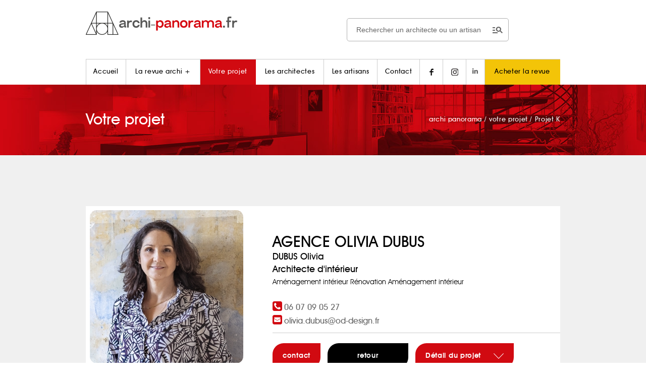

--- FILE ---
content_type: text/html; charset=UTF-8
request_url: https://archi-panorama.fr/fiche-projet.php?id_projet=86&id_type=24
body_size: 7708
content:
<!doctype html>
<!--<html xmlns:og="//ogp.me/ns#">-->
<html lang="fr">
	<head>
		<title>Présentation du projet Projet K réalisé par DUBUS Olivia</title>
		<meta name='description' content="Fiche de présentation détaillée du projet Projet K, réalisée par AGENCE OLIVIA DUBUS"/>
		<meta http-equiv="content-type" content="text/html; charset=UTF-8" /> 
		<meta charset="UTF-8">
		<meta http-equiv="content-language" content="fr">
    <meta name="viewport" content="width=device-width, initial-scale=1.0"/>
		<link rel="stylesheet" media="screen" href="design.css" type="text/css"/>
		<link rel="dns-prefetch" href="//www.statistique-site-web.fr/">
		<link rel="dns-prefetch" href="//ajax.googleapis.com/">
		<link rel="dns-prefetch" href="//www.google-analytics.com/">
		<link rel="dns-prefetch" href="//code.jquery.com/">
		<link rel="stylesheet" media="screen" href="css/sharing.css" type="text/css"/>
		<link rel="stylesheet" href="css/share-buttons.css">
		<link rel="stylesheet" media="screen" href="fonts/font-awesome/css/font-awesome.css" type="text/css"/>
		<link rel="icon" type="image/png" href="images/icons/icone.png"/>
		<link rel="canonical" href="https://archi-panorama.fr/fiche-projet.php?id_projet=86&id_type=24">
		<!--[if lt IE 9]>
            <script src="//html5shiv.googlecode.com/svn/trunk/html5.js"></script>
        <![endif]-->
        <link rel="image_src" href="//archi-panorama.fr/admin/images_contenu/417_photo.jpg" />
		<!--<meta property="og:title" content="Projet K réalisé par DUBUS Olivia" />
		<meta property="og:type" content="website" />
		<meta property="og:url" content="https//archi-panorama.fr/fiche-projet.php?id_projet=86&id_type=24" />
		<meta property="og:image" content="//archi-panorama.fr/admin/images_contenu/417_photo.jpg" />-->
		<style>
			@media (max-width: 480px) {
    .slick-slide { height:220px!important }
		}
		</style>
		<link href="https://architectes-interieur-toulouse.com/assets/font-awesome/css/font-awesome.min.css" rel="stylesheet" />
<!-- Google tag (gtag.js) -->
<script async src="https://www.googletagmanager.com/gtag/js?id=G-D97Q7SL6YK"></script>
<script>
  window.dataLayer = window.dataLayer || [];
  function gtag(){dataLayer.push(arguments);}
  gtag('js', new Date());

  gtag('config', 'G-D97Q7SL6YK');
</script>

<!--
<script src="/tarteaucitron/tarteaucitron.js"></script>

 <script type="text/javascript">
        tarteaucitron.user.gtagUa = 'G-D97Q7SL6YK';
        // tarteaucitron.user.gtagCrossdomain = ['example.com', 'example2.com'];
        tarteaucitron.user.gtagMore = function () { /* add here your optionnal gtag() */ };
        (tarteaucitron.job = tarteaucitron.job || []).push('gtag');
</script>


<script type="text/javascript">
        tarteaucitron.user.recaptchaapi = '6LdWF8QZAAAAAI97yiJRqyaN-rZdE18K7dFlo_EP';
        (tarteaucitron.job = tarteaucitron.job || []).push('recaptcha');
</script>


 <script type="text/javascript">
        tarteaucitron.init({
        "privacyUrl": "", /* Privacy policy url */

        "hashtag": "#tarteaucitron", /* Open the panel with this hashtag */
        "cookieName": "tarteaucitron", /* Cookie name */
    
        "orientation": "bottom", /* Banner position (top - bottom) */
       
          "groupServices": false, /* Group services by category */
                           
        "showAlertSmall": false, /* Show the small banner on bottom right */
        "cookieslist": false, /* Show the cookie list */
                           
          "closePopup": false, /* Show a close X on the banner */

          "showIcon": false, /* Show cookie icon to manage cookies */
          //"iconSrc": "", /* Optionnal: URL or base64 encoded image */
          "iconPosition": "BottomRight", /* BottomRight, BottomLeft, TopRight and TopLeft */

        "adblocker": false, /* Show a Warning if an adblocker is detected */
                           
          "DenyAllCta" : true, /* Show the deny all button */
          "AcceptAllCta" : true, /* Show the accept all button when highPrivacy on */
          "highPrivacy": true, /* HIGHLY RECOMMANDED Disable auto consent */
                           
        "handleBrowserDNTRequest": false, /* If Do Not Track == 1, disallow all */

        "removeCredit": false, /* Remove credit link */
        "moreInfoLink": true, /* Show more info link */

          "useExternalCss": false, /* If false, the tarteaucitron.css file will be loaded */
          "useExternalJs": false, /* If false, the tarteaucitron.js file will be loaded */

        //"cookieDomain": ".my-multisite-domaine.fr", /* Shared cookie for multisite */
                          
          "readmoreLink": "", /* Change the default readmore link */

          "mandatory": true, /* Show a message about mandatory cookies */
        });
        </script>
        <style>
        div#tarteaucitronAlertBig:before {
          display: none!important;
        }
      </style>
      -->	</head>

	<body>
		<header class="projet" id="nav-menu">
			<nav class="width940">
				<link rel="stylesheet" href="https://fonts.googleapis.com/css2?family=Material+Symbols+Outlined:opsz,wght,FILL,GRAD@20..48,100..700,0..1,-50..200" />
<div class="search-box-wrap hidden-hidden-smart">
    <div class="search-box-inner align-self-center">
        <div class="search-box d-flex">
            <form class="input-group" method="POST" action="resultats.php"><span class="input-group-btn">
                <div class="btn-group categories-btn">
                <!-- <select class="form-control" id="form-field-select-1" name="dans">
                        <option style="height:30px" value="1" selected>Un architecte</option>
                        <option value="2" >Un artisan</option>
                      </select>-->
                </div>
                  <button type="submit"><span class="material-symbols-outlined">manage_search</span></button></span>
                <input class="form-control" type="search" id="motclef" name="motclef" placeholder="Rechercher un architecte ou un artisan">
            </form>
        </div>
    </div>
</div>
<p id="logo" class="center">
    <a href="//www.archi-panorama.fr" title="Archi Panorama - Architecte Toulouse">
       <!-- <svg width="300" height="34" class="desktop">
            <image xlink:href="images/logo-archi-panorama-toulouse.svg" src="images/logo-archi-panorama-toulouse.png" width="300" height="34"/>
        </svg>
        <svg width="170" height="19" class="mobile">
            <image xlink:href="images/logo-archi-panorama-toulouse.svg" src="images/logo-archi-panorama-toulouse.png" width="170" height="19"/>
        </svg>-->
        <img src="../images/logo-archi-panorama-toulouse-2019.png" alt="Archi Panorama - Architecte Toulouse+"  width="300" height="55" class="hidden-smart" style="margin-top:18px" />
        <img src="../images/logo-archi-panorama-toulouse-2019.png" alt="Archi Panorama - Architecte Toulouse+"  width="230"  class="visible-smart" style="padding-top:18px" />
    </a>
    <button id="bt-menu" class="mobile">

    </button>
</p>
    <ul id="menu" class="hidden-smart">
           <li ><!--//www.archi-panorama.fr--> <a href="//www.archi-panorama.fr" title="Archi Panorama - Architectes à Toulouse" rel="nofollow">Accueil</a></li><!--
         --><li ><a href="a-propos" title="Découvrez la revue Archi +">La revue archi +</a></li><!--
         --><li class='active'><a href="projet-architecture-toulouse" title="Projets de nos architectes à Toulouse">Votre projet</a></li><!--
         --><li ><a href="architecte-toulouse" title="Nos architectes, à Toulouse & Midi Pyrénées">Les architectes</a></li><!--
         --><li ><a href="artisans-batiment-toulouse-midi-pyrenees.php" title="Nos artisans du bâtiment sur la région de Toulouse">Les artisans</a></li><!--

         --><li ><a href="contacter-archi-panorama-toulouse-midi-pyrennes.php" title="Contacter Archi Panorama, à Toulouse, Midi-Pyrénées" rel="nofollow">Contact</a></li><!--
         --><li><a href="//www.facebook.com/ArchiPlusToulouse/" target="_blank" title="Suivez Archi + sur Facebook !" rel="nofollow"><img src="../images/icons/facebook.png" alt="Suivez Archi + sur Facebook"/></a></li><!--
         --><li><a href="//www.instagram.com/archiplustoulouse/" target="_blank" title="Suivez Archi + sur Instagram !" rel="nofollow"><img src="../images/icons/instagram.png" alt="Suivez Archi + sur Instagram"/></a><!--
         --><li><a href="https://www.linkedin.com/in/yves-daph%C3%A9-archi-plus/" target="_blank" title="Suivez Archi + sur Linkedin !" rel="nofollow"><i class="fa fa-linkedin"></i></a><!--
        --><li class="panier"><a id="demo01" href="points-vente-archi-plus.php" title="Acheter la revue Archi +" rel="nofollow">Acheter la revue</a></li>
        <!--<li class="panier"><a id="demo01" href="#animatedModal" title="Acheter la revue Archi +" rel="nofollow">Acheter la revue</a></li>-->
    </ul>

    <ul id="menu" class="visible-smart center"><br>

        <div class="search-box-wrap visible-visible-smart" style="padding-bottom:8px">
          <div class="search-box-inner align-self-center">
            <div class="search-box d-flex">
              <form class="input-group" method="POST" action="resultats.php"><span class="input-group-btn">
                  <div class="btn-group categories-btn">
                    <!--<select class="form-control" id="form-field-select-1" name="dans">
                            <option style="height:30px" value="1" selected>Un architecte</option>
                            <option value="2" >Un artisan</option>
                        </select>-->
                  </div>
                  <button type="submit"><span class="material-symbols-outlined">manage_search</span></button></span>
                <input class="form-control" type="search" id="motclef" name="motclef" placeholder="Rechercher un architecte ou un artisan">
              </form>
            </div>
          </div>
        </div>
  
       <a href="projet-architecture-toulouse" title="Projets de nos architectes à Toulouse" class="bouton bgrouge bt-menu">Votre projet</a><br>
       <a href="architecte-toulouse" title="Nos architectes, à Toulouse & Midi Pyrénées" class="bouton bgnoir bt-menu">Les architectes</a><br>
       <a href="artisans-batiment-toulouse-midi-pyrenees.php" title="Nos artisans du bâtiment sur la région de Toulouse" class="bouton bgblanc noir bt-menu bt-border">Les artisans</a><br>
       <a href="a-propos" title="Découvrez la revue Archi +" class="menu-txt avant-m">La revue archi +</a> |
       <a href="//www.facebook.com/ArchiPlusToulouse/" target="_blank" title="Suivez Archi + sur Facebook !" rel="nofollow" class="menu-txt"><img src="../images/icons/facebook.png" alt="Suivez Archi + sur Facebook"/></a>
       <a href="//www.instagram.com/archiplustoulouse/" target="_blank" title="Suivez Archi + sur Instagram !" rel="nofollow" class="menu-txt"><img src="../images/icons/instagram.png" alt="Suivez Archi + sur Instagram"/></a><br>
       <!--<a href="https://bit.ly/boutique-archiplus" target="_blank" title="Achetez la revue Archi + " rel="nofollow" class="bouton bt-menu panier">Achetez la revue</a>-->
       <a href="points-vente-archi-plus.php" title="Achetez la revue Archi + " rel="nofollow" class="bouton bt-menu panier">Achetez la revue</a>
    </ul>
			</nav>

			<div class="visuel-header">
				<div class="width940">
					<p class="font30 avant-m blanc">
						Votre projet
						<span id="breadcrumb" itemscope itemtype="https://schema.org/BreadcrumbList">
  						<span itemprop="itemListElement" itemscope itemtype="https://schema.org/ListItem">
							  <a href="//archi-panorama.fr" itemprop="item">
								<span itemprop="name">archi panorama</span>
								<meta itemprop="position" content="1" />
							  </a> /  
							</span>  

							<span itemprop="itemListElement" itemscope itemtype="https://schema.org/ListItem">
							  <a href="//archi-panorama.fr/projet-architecture-toulouse" itemprop="item">
								<span itemprop="name">votre projet</span>
								<meta itemprop="position" content="2" />
							  </a> /  

							</span>  
							<span itemprop="itemListElement" itemscope itemtype="https://schema.org/ListItem">
							  <a href="//archi-panorama.fr/fiche-projet.php?id_projet=86&id_type=24" itemprop="item">
								<span itemprop="name">Projet K</span>
								<meta itemprop="position" content="3" />
							  </a>

							</span>  
						</span>
					</p>
				</div>
			</div>
		</header>

		
<!-- VERSION PC -->

		<section id="main-content" class="hidden-smart-home">

			
<!-- archi infos -->


			<section class="width940 fiche-projet">
				
				<a href="dubus-olivia-agence-olivia-dubus,282"><img src="//archi-panorama.fr/admin/images_contenu/mini_282_societewArJs.jpg" alt="DUBUS Olivia AGENCE OLIVIA DUBUS" width="320px" class="coin" /></a><!--

			 --><div>

					<p class="noir">
				
							<a href="dubus-olivia-agence-olivia-dubus,282"><span class="font30 avant-m" style="color:#000!important">AGENCE OLIVIA DUBUS</a></span><br/><span class="font18 avant-m">DUBUS Olivia<br> Architecte d'intérieur     </span>					
					<br>Aménagement intérieur Rénovation Aménagement intérieur   					<br><br>
				
												<span class="font22 avant-m"><i class="fa fa-phone-square rouge"></i></span>
							<a onclick="window.open('tel:06 07 09 05 27');" target="_blank" class="font16 avant-m">06 07 09 05 27</a>
							 							<br/>
					
											<span class="font22 avant-m"><i class="fa fa-envelope-square rouge"></i></span> <span class="font16 avant-m"><a href="mailto:olivia.dubus@od-design.fr" target="_blank">olivia.dubus@od-design.fr</a></span><br/>
								</p>

			<p class="noir" style="margin-top: 10px!important;">
						<a href="dubus-olivia-agence-olivia-dubus,282" title="Contacter l'architecte" class="bouton big">contact</a>
						<a href="Javascript:history.go(-1)" title="Retour" class="bouton bgnoir">retour</a>
						<a href="#detail-projet" title="Détail du projet" class="bouton big bgrouge scroll" rel="nofollow">Détail du projet <img src="images/icons/cursor-bottom.png" alt="Architecte Toulouse"/></a>
			</p>
			
				</div>
			</section>

<!-- slider  -->

			<section class="slider-projet">
				<div id="slider-projet">
										<div id="detail-projet">
						<span style="font-size:80%; float:left;">Laurent Barranco</span><span style="font-size:80%; float:right; ">PROJET K </span>
						<img src="//archi-panorama.fr/admin/images_contenu/417_photo.jpg" alt="PROJET K"/>
					</div>
					 					<div id="detail-projet">
						<span style="font-size:80%; float:left;">Laurent Barranco</span><span style="font-size:80%; float:right; ">PROJET K </span>
						<img src="//archi-panorama.fr/admin/images_contenu/418_photo.jpg" alt="PROJET K"/>
					</div>
					 					<div id="detail-projet">
						<span style="font-size:80%; float:left;">Laurent Barranco</span><span style="font-size:80%; float:right; ">PROJET K </span>
						<img src="//archi-panorama.fr/admin/images_contenu/419_photo.jpg" alt="PROJET K"/>
					</div>
					 					<div id="detail-projet">
						<span style="font-size:80%; float:left;">Laurent Barranco</span><span style="font-size:80%; float:right; ">PROJET K </span>
						<img src="//archi-panorama.fr/admin/images_contenu/420_photo.jpg" alt="PROJET K"/>
					</div>
					 				</div>
			</section>


<!-- artisans -->

			<aside class="participation-pro width960 center">

 			<p class="noir"><span class="font30 avant-m">Professionnels ayant participé à ce projet :</span><br/></p>
				<a href="fiche-artisan.php?id_artisan=211&id_type=72">
					<span class="font14 gris">ADECOTHERM <br> Chauffage - Climatisation<br></span><br/>
					<img src="//archi-panorama.fr/admin/images_contenu/211_societe.jpg" alt="ADECOTHERM"/>
					<span class="bouton">voir la fiche</span>
				</a><!--
			 -->

			
				<a href="fiche-artisan.php?id_artisan=118&id_type=68">
					<span class="font14 gris">HERVÉ ROUQUET <br> Menuisier<br></span><br/>
					<img src="//archi-panorama.fr/admin/images_contenu/118_societe.jpg" alt="HERVÉ ROUQUET"/>
					<span class="bouton">voir la fiche</span>
				</a><!--
			 -->

			  

			</aside>
			
<!-- texte projet -->			
			<section class="width940">
				<h2>DUBUS Olivia <br> Projet K</h2>
				<p>Un projet de rénovation totale d’une maison
des années 30, Côte Pavé à Toulouse. Le
programme : réunir les 2 appartements en
une maison pour une famille de 6 personnes avec
2 bureaux, un impératif sur la taille du salon de 45 m2,
une cuisine, une salle à manger, une chambre par
enfant, une salle TV, une chambre d’amis.
La maison a été complètement redistribuée sur
3 niveaux et une extension pour la cuisine à été
créée. L’enjeu se situe au rdc. L’entrée devenant le
noyau de la maison tant au niveau de la distribution
des pièces que sur le projet architectural. En
entrant, le souhait était de pouvoir deviner, à travers
le salon, le jardin. Tout devait s’articuler autour de
cette idée. Mais la très belle hauteur sous plafond
qu’offre cette maison contraint à un imposant escalier.
L’idée a été de créer une surélévation de plancher
de 2 marches uniquement côté rue afin de réduire
son emprise au sol. Celui-ci a été entièrement
dessiné en métal, intégré à une verrière pour plus
de légèreté et permettre la perspective jusqu’au
jardin. Ce jeu de marches rajoutées à l’intérieur en
cascade et à l’extérieur, le jeu de transparence de
la verrière et de l’escalier, la grande ouverture vers
la cuisine délimitent sans cloisonner l’ensemble du
rdc et apporte un maximum de lumière naturelle.
Un parquet en chêne massif, des teintes chaudes
rendent l’ensemble harmonieux.</p>
				<p><br><span style="font-size:80%;">Photos : </span>
											<span style="font-size:80%;"> Laurent Barranco</span>
					 				</p>
			</section>


		</section>





		
<!-- **************** VERSION SMART ********************************  -->

		<section id="main-content" class="visible-smart">


			  <!-- slider  -->
			<section class="slider-projet">
				<div id="slider-projet-smart">
										<div id="detail-projet2">
						<span style="font-size:80%; float:left;padding-left:10px">PROJET K </span>
						<center><img src="//archi-panorama.fr/admin/images_contenu/417_photo.jpg" alt="PROJET K" style="height: 150px!important"/></center>
						<span style="font-size:80%; float:left;padding-left:10px">Laurent Barranco</span>
					</div>
					 					<div id="detail-projet2">
						<span style="font-size:80%; float:left;padding-left:10px">PROJET K </span>
						<center><img src="//archi-panorama.fr/admin/images_contenu/418_photo.jpg" alt="PROJET K" style="height: 150px!important"/></center>
						<span style="font-size:80%; float:left;padding-left:10px">Laurent Barranco</span>
					</div>
					 					<div id="detail-projet2">
						<span style="font-size:80%; float:left;padding-left:10px">PROJET K </span>
						<center><img src="//archi-panorama.fr/admin/images_contenu/419_photo.jpg" alt="PROJET K" style="height: 150px!important"/></center>
						<span style="font-size:80%; float:left;padding-left:10px">Laurent Barranco</span>
					</div>
					 					<div id="detail-projet2">
						<span style="font-size:80%; float:left;padding-left:10px">PROJET K </span>
						<center><img src="//archi-panorama.fr/admin/images_contenu/420_photo.jpg" alt="PROJET K" style="height: 150px!important"/></center>
						<span style="font-size:80%; float:left;padding-left:10px">Laurent Barranco</span>
					</div>
					 				</div>
			</section>

<!-- texte projet -->			
			<section class="width940">
				<h2>DUBUS Olivia <br> Projet K</h2>
				<div id="txt-home">Un projet de rénovation totale d’une maison
des années 30, Côte Pavé à Toulouse. Le
programme : réunir les 2 appartements en
une maison pour une famille de 6 personnes avec
2 bureaux, un impératif sur la taille du salon de 45 m2,
une cuisine, une salle à manger, une chambre par
enfant, une salle TV, une chambre d’amis.
La maison a été complètement redistribuée sur
3 niveaux et une extension pour la cuisine à été
créée. L’enjeu se situe au rdc. L’entrée devenant le
noyau de la maison tant au niveau de la distribution
des pièces que sur le projet architectural. En
entrant, le souhait était de pouvoir deviner, à travers
le salon, le jardin. Tout devait s’articuler autour de
cette idée. Mais la très belle hauteur sous plafond
qu’offre cette maison contraint à un imposant escalier.
L’idée a été de créer une surélévation de plancher
de 2 marches uniquement côté rue afin de réduire
son emprise au sol. Celui-ci a été entièrement
dessiné en métal, intégré à une verrière pour plus
de légèreté et permettre la perspective jusqu’au
jardin. Ce jeu de marches rajoutées à l’intérieur en
cascade et à l’extérieur, le jeu de transparence de
la verrière et de l’escalier, la grande ouverture vers
la cuisine délimitent sans cloisonner l’ensemble du
rdc et apporte un maximum de lumière naturelle.
Un parquet en chêne massif, des teintes chaudes
rendent l’ensemble harmonieux.</div>
				<button class="bouton" onclick="ouvrir('txt-home',this);" style="margin: 0 0 8px 5px">lire plus<img src="images/icons/cursor-bottom.png" alt="En savoir plus DUBUS Olivia <br> Projet K"/></button>
			

			<br><a href="Javascript:history.go(-1)" title="Retour" class="bouton bt100 bggris">Retour</a>


			</section>


<!-- archi infos -->


			<section class="width940 fiche-projet">

				<a href="dubus-olivia-agence-olivia-dubus,282"><img src="//archi-panorama.fr/admin/images_contenu/mini_282_societewArJs.jpg" alt="DUBUS Olivia AGENCE OLIVIA DUBUS" width="320px" class="coin" /></a><!--

			 --><div>

					<p class="noir">
				
							<a href="dubus-olivia-agence-olivia-dubus,282"><span class="font30 avant-m" style="color:#000!important">AGENCE OLIVIA DUBUS</a></span><br/><span class="font18 avant-m">DUBUS Olivia<br>Architecte d'intérieur     </span>					
					<br>
					<br><br>
			
							<span class="font22 avant-m"><i class="fa fa-phone-square rouge"></i></span>
							
							<a onclick="window.open('tel:06 07 09 05 27');" target="_blank" class="font16 avant-m">06 07 09 05 27</a>
							 							<br/>
								</p>

			<p class="noir" style="margin-top: 10px!important;">
						<a href="dubus-olivia-agence-olivia-dubus,282" title="Contacter l'architecte" class="bouton bt100">Voir l'architecte</a><br><br>
						<a href="#detail-projet2" title="Détail du projet" class="bouton bt50-l bgblanc noir scroll" rel="nofollow">Détail du projet</a>
						<a href="Javascript:history.go(-1)" title="Retour" class="bouton bt50-r bggris">Retour</a>
						
			</p>
			
				</div>

			</section>



<!-- artisans -->


			<aside class="participation-pro width960 center">

 			<p class="noir"><span class="font30 avant-m">Professionnels ayant participé à ce projet :</span><br/></p>
				<a href="fiche-artisan.php?id_artisan=211&id_type=72">
					<div class="font18 noir avant-b" style="margin-top: 0px"><center>ADECOTHERM</center></div><br>
					<img src="//archi-panorama.fr/admin/images_contenu/211_societe.jpg" alt="ADECOTHERM" style="width: 180px!important"/><br>
					<span class="bouton bgrouge bouton-plus">voir la fiche</span>
				</a><div class="font14" style="margin-top: -8px">
							<center>
								<a href="listing-artisans-categorie.php?artisan=72" title="Retour" class="bouton big bgrouge">Chauffage - Climatisation</a>
							</center>
				</div><!--
			 -->

			
				<a href="fiche-artisan.php?id_artisan=118&id_type=68">
					<div class="font18 noir avant-b" style="margin-top: 0px"><center>HERVÉ ROUQUET</center></div><br>
					<img src="//archi-panorama.fr/admin/images_contenu/118_societe.jpg" alt="HERVÉ ROUQUET" style="width: 180px!important"/><br>
					<span class="bouton bgrouge bouton-plus">voir la fiche</span>
				</a><div class="font14" style="margin-top: -8px">
							<center>
								<a href="listing-artisans-categorie.php?artisan=68" title="Retour" class="bouton big bgrouge">Menuisier</a>
							</center>
				</div><!--
			 -->

			  
<br><a href="Javascript:history.go(-1)" title="Retour" class="bouton bt100 blanc bggris bt-border">Retour</a><br>
			</aside>

			


		</section>










		<footer>

			<a href="#logo" class="scroll bt-top hidden-smart" title="Haut de page"></a>

<div class="width940 hidden-smart">

    
    <nav>
        <a  href="//www.archi-panorama.fr" title="Archi Panorama - Architecte Toulouse" rel="nofollow">accueil</a><!--
     --><a  href="a-propos" title="Découvrez la revue Archi +">la revue</a><!--
     --><a class='rouge' href="projet-architecture-toulouse" title="Projets de nos architectes à Toulouse">votre projet</a><!--
     --><a  href="architecte-toulouse" title="Nos architectes, à Toulouse & Midi Pyrénées">les architectes</a><!--
     --><a  href="artisans-batiment-toulouse-midi-pyrenees.php" title="Nos artisans du bâtiment sur la région de Toulouse">les artisans</a><!--
     --><a  href="contacter-archi-panorama-toulouse-midi-pyrennes.php" title="Contacter Archi Panorama, à Toulouse, Midi-Pyrénées" rel="nofollow">contact</a>
     
        <a href="//www.facebook.com/ArchiPlusToulouse/" target="_blank" class="bouton carre bggris" title="Suivez Archi + sur Facebook !" rel="nofollow"><img src="../images/icons/facebook-white.png" alt="Suivez les Architectes Toulouse sur Facebook"/></a><!--
   -->
    <a href="//www.instagram.com/archiplustoulouse/" target="_blank" class="bouton carre bggris" title="Suivez Archi + sur Instagram !" rel="nofollow"><img src="../images/icons/instagram-white.png" alt="Suivez les Architectes Toulouse sur Instagram"/></a>
    <!--
   -->
    <a href="//www.linkedin.com/in/yves-daph%C3%A9-archi-plus/" target="_blank" class="bouton carre bggris" title="Suivez Archi + sur Linkedin !" rel="nofollow">
       <span><i  style="color:#fff!important" class="fa fa-linkedin"></i></span> 
    </a>
    </nav>
    <br/>
    <p class="left">
    <span style="color:white">COORDONNÉES RÉDACTION</span><br>
    
          <script TYPE="text/javascript">
            <!-- 
            // protected email 
            emailE=('info.archipanorama@' + 'gmail.com')
            document.write('<A href="mailto:' + emailE + '">' + emailE + '</a>')
             //-->
            </script>
            <NOSCRIPT>
                <em>Activez Javascript pour afficher le mail</em>
            </NOSCRIPT>
            <br/><br/> <button type="button" class="bouton bgnoir" id="tarteaucitronManager"><small>Gestion des cookies</small></button>
    </p><!--
 --><p>
        <a href="architecte-dplg-de-hmonp-toulouse">Architecte DPLG DE-HMONP</a><br/>
    <a href="architecte-d-interieur-toulouse">Architecte d'intérieur</a><br/>
    <a href="interieur-maison-moderne-architecte">Inspiration intérieurs maisons modernes</a><br/>
        
    </p><!--
 --><p class="right">
        
            <image src="../images/logo-blanc-2019.png" width="200" height="40" alt="Archi Panorama" style="margin-bottom:12px" /><br/>
       <a href="//architectes-interieur-toulouse.com/" rel="nofollow" target="_blank"><img src="../images/alpha.png" width="16" height="16" alt="Intérieur Toulouse" style="background-color: transparent;"/></a>      &copy; 2014 - 2025 <a href="//www.archi-panorama.fr" title="Archi Panorama - Architecte Toulouse">Archi +</a> - <a href="mentions-legales.php" title="Mentions légales" rel="nofollow">Mentions légales</a><br/>
      <span style="font-size:9px;float:right">
        <a href="//territoireduweb.fr" rel="nofollow" title="Agence Internet à Toulouse">TERRITOIRE DU WEB, AGENCE INTERNET À TOULOUSE</a>
      </span>
        
        <a href="//artisans-toulouse.fr/" rel="nofollow" target="_blank"><img src="../images/alpha.png" width="16" height="16" alt="Artisan Toulouse" style="background-color: transparent;"/></a>
    </p>
</div>



<!-- menu smart ******** -->
<div class="width940 visible-smart center">


  <br>
        <a href="//www.archi-panorama.fr" title="Archi Panorama - Architectes à Toulouse" rel="nofollow" class="menu-txt avant-m blanc">Accueil</a><br>
        <a href="projet-architecture-toulouse" title="Projets de nos architectes à Toulouse" class="bouton bgrouge avant-m  bouton-plus">Votre projet</a><br>
        <a href="architecte-toulouse" title="Nos architectes, à Toulouse & Midi Pyrénées" class="bouton bgblanc avant-m  noir bouton-plus">Les architectes</a><br>
       <a href="artisans-batiment-toulouse-midi-pyrenees.php" title="Nos artisans du bâtiment sur la région de Toulouse" class="bouton bgnoir bouton-plus avant-m  bt-border-w">Les artisans</a><br>
       <a href="a-propos" title="Découvrez la revue Archi +" class="menu-txt avant-m blanc">La revue archi +</a><br>
       <a href="contacter-archi-panorama-toulouse-midi-pyrennes.php" title="Contacter Archi Panorama, à Toulouse, Midi-Pyrénées" rel="nofollow" class="menu-txt avant-m blanc">Contact</a><br>
        <a href="//www.linkedin.com/in/yves-daph%C3%A9-archi-plus/" target="_blank" class="bouton carre bggris" title="Suivez Archi + sur Linkedin !" rel="nofollow"><span><i  style="color:#fff!important" class="fa fa-linkedin"></i></span></a>
       <a href="//www.facebook.com/ArchiPlusToulouse/" target="_blank" title="Suivez Archi + sur Facebook !" rel="nofollow" class="menu-txt"><img src="../images/icons/facebook-white.png" alt="Suivez Archi + sur Facebook"/></a>
       <a href="//www.instagram.com/archiplustoulouse/" target="_blank" title="Suivez Archi + sur Instagram !" rel="nofollow" class="menu-txt"><img src="../images/icons/instagram-white.png" alt="Suivez Archi + sur Instagram"/></a><br>

<p class="menu-txt center">

          <span style="color:white">COORDONNÉES RÉDACTION</span><br>
        
          <script TYPE="text/javascript">
            <!-- 
            // protected email 
            emailE=('info.archipanorama@' + 'gmail.com')
            document.write('<A href="mailto:' + emailE + '">' + emailE + '</a>')
             //-->
            </script>
            <NOSCRIPT>
                <em>Activez Javascript pour afficher le mail</em>
            </NOSCRIPT>
            <br/>   <br/> 
            <button type="button" class="bouton bgnoir" id="tarteaucitronManager"><small>Gestion des cookies</small></button><br class="mobile">



    <a href="architecte-dplg-de-hmonp-toulouse">Architecte DPLG DE-HMONP</a><br/>
    <a href="architecte-d-interieur-toulouse">Architecte d'intérieur</a><br/>
    <a href="interieur-maison-moderne-architecte">Inspiration intérieurs maisons modernes</a><br/>  <br/>  

</p>
        
<image src="../images/logo-blanc-2019.png" width="200" height="40" alt="Archi Panorama" style="margin-bottom:12px" /><br/><br/>
 &copy; 2014 - 2025 <a href="//www.archi-panorama.fr" title="Archi Panorama - Architecte Toulouse">Archi +</a> - <a href="mentions-legales.php" title="Mentions légales" rel="nofollow">Mentions légales</a><br/><br/>
      <span style="font-size:12px;"> <a href="//territoireduweb.fr" rel="nofollow" title="Agence Internet en Occitanie">Territoire du Web</a>
      </span>

</div>

<script type="text/javascript" src="//code.jquery.com/jquery-1.11.0.min.js"></script>
<script>
    $(document).ready(function () {
        $(function() {
            // your current click function
            $('.scroll').on('click', function(e) {
                e.preventDefault();
                $('html, body').animate({
                    scrollTop: $($(this).attr('href')).offset().top + 'px'
                }, 1000, 'swing');
            });
            // *only* if we have anchor on the url
            if (window.location.hash) {
                // smooth scroll to the anchor id
                $('html, body').animate({
                    scrollTop: $(window.location.hash).offset().top + 'px'
                }, 1000, 'swing');
            }
            var windowHeight = $(window).height();
            var linkScrollTop = $('a.bt-top');
            if ($(document).scrollTop() > windowHeight) {
               linkScrollTop.addClass('active');
            } else {
               linkScrollTop.removeClass('active');
            }
        });
    });
    $(window).scroll(function () {
        var windowHeight = $(window).height();
        var linkScrollTop = $('a.bt-top');
        if ($(document).scrollTop() > windowHeight) {
           linkScrollTop.addClass('active');
        } else {
           linkScrollTop.removeClass('active');
        }
    });
</script>
		</footer>

		

		<!-- SCRIPTS -->

		

		<script src="//ajax.googleapis.com/ajax/libs/jquery/1.11.1/jquery.min.js"></script>

		<script src="js/jquery.contact-buttons.js"></script>

		<script src="js/smoothscroll.js"></script>

		
			<!--<script type="text/javascript">	

		// Initialize Share-Buttons
		//	$.contactButtons({
			//  effect  : 'slide-on-scroll',
			//  buttons : {
			 //   'facebook':   { class: 'facebook', use: true, link: '//www.facebook.com/sharer/sharer.php?href=https//archi-panorama.fr/fiche-projet.php?id_projet=86&id_type=24', extras: 'target="_blank"' },
			  //  'twitter':   { class: 'twitter', use: true, link: '//twitter.com/share?url=https//archi-panorama.fr/fiche-projet.php?id_projet=86&id_type=24&text=Projet K réalisé par DUBUS Olivia&via=Archi+', extras: 'target="_blank"' },
			 //   'email':      { class: 'email',    use: true, link: '?subject=Site à consulter&body=Un site à consulter : https//archi-panorama.fr/fiche-projet.php?id_projet=86&id_type=24' }
			//  }
		//	});
		</script>-->



		

		<script type="text/javascript" src="js/prefixfree.js"></script>

		<!--[if lt IE 11]>

			<script src="js/placeholder.js"></script>

        <![endif]-->

		

	<script type="text/javascript">	
			function ouvrir(id,id2) 
			{
				var element = document.getElementById(id);
				if (element.className=="open")
				{
					element.className="close";
					id2.innerHTML='lire plus <img src="images/icons/cursor-bottom.png" alt="Cursor"/>';
				}
				else
				{
					element.className="open";
					id2.innerHTML='refermer <img src="images/icons/cursor-top.png" alt="Cursor"/>';
				}
			}
		</script>

		

		<!-- CARROUSEL -->

		<link rel="stylesheet" type="text/css" href="js/slick/slick.css"/>

		<script type="text/javascript" src="//code.jquery.com/jquery-1.11.0.min.js"></script>

		<script type="text/javascript" src="js/slick/slick.min.js"></script>

			<script type="text/javascript">
  		$(document).ready(function(){
			 $('#slider-projet').slick({
				  arrows:true,
				  dots:true,
				  autoplay:true,
				  focusOnSelect: true,
				  pauseOnFocus: true,
				  speed:150,
				  fade:true,
				  draggable:false,
				  pauseOnHover:false,
				  autoplaySpeed:2000,
          responsive:true
				});
			});
		</script>

		<script type="text/javascript">
  		$(document).ready(function(){
			 $('#slider-projet-smart').slick({
				  arrows:false,
				  dots:true,
				  autoplay:false,
				  focusOnSelect: true,
				  pauseOnFocus: true,
				  speed:150,
				  fade:false,
				  draggable:false,
				  pauseOnHover:true,
				  autoplaySpeed:20,
          responsive:true,
          swipeToSlide:true
				});
			});
		</script>


		<script type="text/javascript" src="js/functions.js"></script>
	</body>

</html>



--- FILE ---
content_type: text/css
request_url: https://archi-panorama.fr/css/share-buttons.css
body_size: 451
content:
/*!
 * Contact Buttons Plugin Demo 0.1.0
 * https://github.com/joege/contact-buttons-plugin
 *
 * Copyright 2015, José Gonçalves
 *
 * Licensed under the MIT license:
 * http://www.opensource.org/licenses/MIT
 */
 
 #contact-buttons-bar {
  position: fixed;
  top: 310px;
  z-index:2000;
  left: -50px;
  width: 50px;
}


#contact-buttons-bar.slide-on-scroll {
  position: absolute;
}

.contact-button-link  {
  display: block;
  width: 50px;
  height: 50px;
  padding: 0;
  margin-bottom: 1px;
  text-align: center;
  line-height: 50px;
  font-size: 22px;
  background: #d1d0d0;
  color: #3e3e3e!important;
  position: relative;
  left: 0;
  
  -webkit-box-sizing: border-box;
     -moz-box-sizing: border-box;
          box-sizing: border-box;
  
  -webkit-transition: all 250ms;
     -moz-transition: all 250ms;
          transition: all 250ms;
}
.contact-button-link:hover,
.contact-button-link:focus,
.contact-button-link:active {
  color: #fff;
  padding-left: 20px;
  width: 70px;
}

.contact-button-link.cb-hidden {
  left: -50px;
}
.contact-button-link.cb-ancor .fa {
  color:#fff!important;
}

.contact-button-link.facebook {
  background: #3b5998;
  color:#fff!important;
}
.contact-button-link.twitter {
  background: #00acee;
   color:#fff!important;
}
.contact-button-link.gplus {
  background: #db4437;
   color:#fff!important;
}
.contact-button-link.email {
  background: #0e76a8;
   color:#fff!important;
}
.contact-button-link.separated {
  margin-top: 1em;
}

.show-hide-contact-bar,
.contact-button-link.show-hide-contact-bar:focus,
.contact-button-link.show-hide-contact-bar:active {
  background: transparent;
  color: #000;
  border: 0;
  outline: 0;
  padding: 0;
  width: 50px;
}
.contact-button-link.show-hide-contact-bar:hover {
  color: #000;
  background: #ccc;
  padding: 0;
  width: 50px;
}

/* cache la barre latéral sur tablettes et smartphones */
@media (max-width: 767px) { #contact-buttons-bar { visibility: hidden!important;}

--- FILE ---
content_type: text/css
request_url: https://archi-panorama.fr/design.css
body_size: 9204
content:
*{
	padding:0;margin:0;-webkit-box-sizing:border-box;-moz-box-sizing:border-box;box-sizing:border-box;*behavior:url(js/boxsizing.htc); outline:none;
}
/* ---------------------------------------------------------------------------------------------------- FONTS ---------------------------------------------------------------------------------------------------- */

@font-face {
    font-family: 'avant-b';
    src: url('fonts/avgardd-webfont.eot');
    src: url('fonts/avgardd-webfont.eot?#iefix') format('embedded-opentype'),
         url('fonts/avgardd-webfont.woff2') format('woff2'),
         url('fonts/avgardd-webfont.woff') format('woff'),
         url('fonts/avgardd-webfont.ttf') format('truetype'),
         url('fonts/avgardd-webfont.svg#avantgarde_bk_btdemi') format('svg');
    font-weight: normal;
    font-style: normal;
}
@font-face {
    font-family: 'avant-m';
    src: url('fonts/avgardm-webfont.eot');
    src: url('fonts/avgardm-webfont.eot?#iefix') format('embedded-opentype'),
         url('fonts/avgardm-webfont.woff2') format('woff2'),
         url('fonts/avgardm-webfont.woff') format('woff'),
         url('fonts/avgardm-webfont.ttf') format('truetype'),
         url('fonts/avgardm-webfont.svg#avantgarde_md_btmedium') format('svg');
    font-weight: normal;
    font-style: normal;
}
@font-face {
    font-family: 'avant';
    src: url('fonts/avgardn-webfont.eot');
    src: url('fonts/avgardn-webfont.eot?#iefix') format('embedded-opentype'),
         url('fonts/avgardn-webfont.woff2') format('woff2'),
         url('fonts/avgardn-webfont.woff') format('woff'),
         url('fonts/avgardn-webfont.ttf') format('truetype'),
         url('fonts/avgardn-webfont.svg#avantgarde_bk_btbook') format('svg');
    font-weight: normal;
    font-style: normal;
}

.avant {font-family:'avant'; font-weight:normal;}
.avant-b {font-family:'avant-b'; font-weight:normal;}
.avant-m {font-family:'avant-m'; font-weight:normal;}

.font10 {font-size:10px;} 
.font11 {font-size:11px;} 
.font12 {font-size:12px;} 
.font13 {font-size:13px;} 
.font14 {font-size:14px;} 
.font15 {font-size:15px;} 
.font16 {font-size:16px;} 
.font17 {font-size:17px;} 
.font18 {font-size:18px;} 
.font19 {font-size:19px;} 
.font20 {font-size:20px;} 
.font22 {font-size:22px;} 
.font24 {font-size:24px;} 
.font26 {font-size:26px;} 
.font28 {font-size:28px;} 
.font30 {font-size:30px;} 
.font32 {font-size:32px;} 
.font34 {font-size:34px;} 
.font36 {font-size:36px;} 
.font40 {font-size:40px;} 
.font44 {font-size:44px;} 
.font48 {font-size:48px;} 
.font55 {font-size:55px;}
.font60 {font-size:60px;} 
.font70 {font-size:70px;} 
.font80 {font-size:80px;} 

/* ---------------------------------------------------------------------------------------------------- PARAMETRES GENERAUX ---------------------------------------------------------------------------------------------------- */
 
section,header,footer,figure,article,aside,nav,main {display:block;} 

a,a *,button,button *{transition:all .25s ease-in-out; color:#646464; text-decoration:none; cursor:pointer; outline:0;} 
a:hover,button:hover {color:#d10a11;} 
a img {border:0;} 
img, svg {vertical-align:middle; border:none;}
b, strong {font-family:'avant-b'; font-weight:normal;}
ul,li {list-style-type:none;} 

p,div {font:14px 'avant'; color:#646464; line-height:24px; text-align:left;} 

textarea {overflow:auto; resize:none;} 
input,textarea {outline:0;} 
input[type=submit] {cursor:pointer;} 

h1,h2 {width:100%; font:normal 30px 'avant-m'; color:#000; line-height:36px; text-align:left; margin-bottom:25px;}

.middle {vertical-align:middle;} 
.bottom {vertical-align:bottom;}
.right {text-align:right;} 
.center {text-align:center;} 
.justify {text-align:justify;}




/* ---------------------------------------------------------------------------------------------------- ELEMENTS GLOBAUX ---------------------------------------------------------------------------------------------------- */

@keyframes updown {from {margin-top:0px;} 25% {margin-top:-7px;} 75% {margin-top:7px;} to{margin-top:0px;}}
@keyframes leftright {from {margin-left:0px;} 25% {margin-left:-7px;} 75% {margin-left:7px;} to{margin-left:0px;}}

.bouton{display:inline-block; width:160px; height:50px; color:#fff; font:14px 'avant-b'; letter-spacing:0.05em; line-height:50px; text-align:center; background:#d10a11; border:none;border-radius: 22px 0 22px 0;}
.bouton-plus{ width:260px;!important}
.bouton.big {width:auto; padding:0px 20px;}
.bouton.bt100 {width:100%; padding:0px 20px;margin: 5px}
.bouton.bt50 {width:45%; padding:0px 20px;margin: 5px}
.bouton.bt50-r {float: right!important;width:45%; padding:0px 20px;margin: 5px}
.bouton.bt50-l {float: left!important;width:45%; padding:0px 20px;margin: 5px}
.bouton img {margin-left:20px;}
.bouton.carre {width:50px; height:50px;border-radius: 22px 0 0 0;} .bouton.carre img{margin:0;}
a.bouton:hover, button.bouton:hover {background:#b2191e; color:#fff;}
a.bouton:hover img, button.bouton:hover img {animation:updown .5s linear infinite;}
a.bouton.right:hover img, button.bouton.right:hover img {animation:leftright .5s linear infinite;}

.width960 {margin:auto; width:960px; position:relative; z-index:5;}
.width1100 {margin:auto; width:1200px; position:relative; z-index:5;}
.width940 {margin:auto; width:940px; position:relative; z-index:5;}
.width1040 {margin:auto; width:100%; position:relative; z-index:5;}

.col-un-tiers {width:30%; display:inline-block; vertical-align:top; position:relative; z-index:5;}
.col-deux-tiers {width:60%; display:inline-block; vertical-align:top; position:relative; z-index:5; }

.col-half {width:50%; display:inline-block; vertical-align:top; position:relative; z-index:5;}
.col-half.right {padding-left:70px;} .col-half.left {padding-right:70px;} .col-half.center>p {padding:0px 60px;}
.column {padding:0px 160px;}
.column * {text-align:center;}

.placeholder {color:#646464;} 
::-webkit-input-placeholder	{color:#646464;} 
::-moz-placeholder {color:#646464;}
::-ms-placeholder {color:#646464;}
::-ms-input-placeholder	{color:#646464;}
:-ms-input-placeholder	{color:#646464;}

/* ---------------------------------------------------------------------------------------------------- COULEURS ---------------------------------------------------------------------------------------------------- */

.blanc {color:#fff!important;} 
.noir {color:#000!important;} 
.rouge {color:#d10a11!important;} 
.gris {color:#646464!important;} 

.bgblanc {background:#fff!important;} 
.bgnoir {background:#000!important;} 
.bgrouge {background:#d10a11!important;} 
.bggris {background:#323233!important;} 
.bggrisclair {background:#f0f0f0!important;} 

/* ---------------------------------------------------------------------------------------------------- PAGE D'ACCUEIL ------------------------------------------------------------------------------------------*/

body {min-width:960px; background:#fff;}
body>header {height:290px; width:100%;}

body>header.home {height:750px;}
#logo {height:100px; line-height:105px; border-bottom:solid 1px #ccc;}
#logo a:hover * {opacity:.7; margin-top:6px;}
#logo .pastille {max-width:55px; margin-left:10px;}

#menu {display:table; width:100%; border-collapse:collapse;}
#menu>li {display:table-cell; height:50px; text-align:center; transition:all .25s ease; border-left:solid 1px #ccc; border-right:solid 1px #ccc;}
#menu>li>a {font:13px 'avant-m'; color:#000; display:inline-block; padding:0px 10px;  width:100%; height:100%; line-height:50px; letter-spacing:0.05em;}
#menu>li.active {background:#d10a11; border-color:#d10a11;} #menu>li.active a {color:#fff;}
#menu>li:hover {background:#d10a11; border-color:#d10a11;} #menu>li:hover a {color:#fff;}
.panier {background-color: #f3c408!important;border-color:#f3c408!important;}
.panier:hover {background-color: #fbcf20!important;border-color:#fbcf20!important;}

#video {position:relative; width:100%; height:600px; background:#000; overflow:hidden;}
#video>video {height:100%; position:absolute; left:0; top:0; width:100%; z-index:1; opacity:.7;}

@media (min-aspect-ratio: 16/9) {
  #video > video {height:300%; top:-100%;}
}
@media (max-aspect-ratio: 16/9) {
  #video > video {width: 300%; left: -100%;}
}
@supports (object-fit: cover) {
  #video > video {width: 100%; height: 100%; top: 0; left: 0; object-fit: cover;}
}

#video>div {height:600px; line-height:560px; text-align:center;}
#video>div>p {display:block; vertical-align:middle;}
#video>div>p.center>span {letter-spacing:0.2em;}
#video>div>p.center>strong {display:inline-block; line-height:65px;}

#main-content {position:relative; z-index:10; background:url('images/bg-main-content.jpg') no-repeat bottom center #f0f0f0; padding-bottom:70px; padding-top:1px;}

#accelerateurs>a {display:inline-block; width:220px; height:290px; position:relative; vertical-align:top; margin:0px 10px; margin-top:-60px;}
#accelerateurs>a:nth-child(1) {background:url('images/bg-definir.jpg') no-repeat top center;}
#accelerateurs>a:nth-child(2) {background:url('images/bg-archi-dplg.jpg') no-repeat top center;}
#accelerateurs>a:nth-child(3) {background:url('images/bg-artisans.jpg') no-repeat top center;}
#accelerateurs>a:nth-child(4) {background:url('images/bg-inspiration.jpg') no-repeat top center;}
#accelerateurs>a>img {position:relative; z-index:2;}
#accelerateurs>a>img.sigle {position:absolute; margin:auto; left:0; right:0; top:-40px; bottom:0; z-index:1; opacity:0;}
#accelerateurs>a>strong {color:#fff; display:inline-block; font-size:20px; position:absolute; top:auto; bottom:20px; left:20px; z-index:5;}

#accelerateurs>a:hover>img {opacity:0; transition-duration:.4s;}
#accelerateurs>a:hover>img.sigle {z-index:3; opacity:1; top:0;}
#accelerateurs>a>strong {color:#fff; display:inline-block; font-size:20px; position:absolute; top:auto; bottom:20px; left:20px; z-index:5;}

#main-content>section, #main-content>aside {margin-top:100px;}
#txt-home {margin-bottom:30px; max-height:120px; overflow:hidden; transition:all .5s ease;}
#txt-home.open {max-height:800px;}
#slider {width:940px; height:360px; margin:auto; margin-bottom:85px;}

#main-content>aside#actualites {margin-bottom:30px; margin-top:20px;}
#actualites>div.col-half {height:360px;}
#actualites>div.col-half>img {margin-bottom:40px;}
#bloc-actualites {padding-top:55px;}
#actualites>div.col-half .bouton{position:absolute; margin:auto; left:0; right:0; bottom:-25px;}

body>footer {background:#000; width:100%; padding-bottom:50px;}
body>footer nav {height:50px; line-height:50px; margin-bottom:50px;}
body>footer>div>nav>a {vertical-align:bottom; font:14px 'avant-m'; color:#fff; margin-right:35px; letter-spacing:.05em;}
body>footer>div>nav>a.bouton {float:right; margin-right:0;} body>footer>div>nav>a.bouton:hover img{animation:none;}

body>footer>div>p {width:350px; display:inline-block; vertical-align:bottom;}
body>footer>div>p.left {width:240px;}

.bt-top {
    opacity:0;
    display:block;
    position:fixed;
    bottom:15px;
    right:15px;
    width:40px;
    height:40px;
    border-radius:50%;
    z-index:100;
    background:#d10a11 url('images/icons/cursor-bottom.png') no-repeat center center;
    background-size:15px auto;
    transform:rotate(180deg);
}


.bt-top.active {
    opacity:1;
}
/* ---------------------------------------------------------------------------------------------------- PAGE REVUE ARCHI + ------------------------------------------------------------------------------------------*/

div.visuel-header {background-repeat:none; background-position:50% 50%; height:140px; width:100%;}
header.revue div.visuel-header {background-image:url('images/headers/revue.jpg');}
div.visuel-header>div {height:100%; line-height:140px;}
div.visuel-header>div>p {display:inline-block; width:100%; vertical-align:middle;}

#breadcrumb {font-size:13px; text-align:right; display:inline-block; float:right; letter-spacing:0.05em;}
#breadcrumb a span {color:#fff;}

#txt-revue {margin-bottom:30px; max-height:270px; overflow:hidden; transition:all .5s ease;}
#txt-revue.open {max-height:1100px;}

#accelerateurs.alt {margin-top:100px;}
#accelerateurs.alt>a {margin-top:0px;}

.bouton.actu {position:absolute; margin:auto; top:0px; left:0; right:0; width:300px;padding-bottom:85px;}
.bouton.presse {position:absolute; margin:auto; bottom:-25px; left:0; right:0; width:380px;}
a.bouton.presse img {animation:none; margin-left:10px;}
img.signature {position:absolute; right:0px; bottom:-10px;}


/* ---------------------------------------------------------------------------------------------------- PAGE PROJETS ------------------------------------------------------------------------------------------*/

header.projet div.visuel-header {background-image:url('images/headers/projets.jpg');}
section.liste h1 {margin-bottom:70px;}
section.liste.artisans h1 {margin-bottom:30px;}
section.liste p {font-size:20px; line-height:40px; letter-spacing:0.05em;}
section.liste p.artisans {font-size:16px; line-height:24px; letter-spacing:0.05em; margin-bottom:40px; padding:0px 140px;}
section.liste p a {color:#787878;} section.liste p a:hover {color:#b4b4b4;}

/* ---------------------------------------------------------------------------------------------------- PAGE ARTISANS ------------------------------------------------------------------------------------------*/

header.artisans div.visuel-header {background-image:url('images/headers/artisans.jpg');}
.liste .col-half.right {padding-left:40px; border-left:solid 1px #b4b4b4;} .liste .col-half.left {padding-right:40px;}


/* ---------------------------------------------------------------------------------------------------- PAGE ARCHITECTES ------------------------------------------------------------------------------------------*/

header.architectes div.visuel-header {background-image:url('images/headers/architectes.jpg');}
.liste.archis .col-half {padding:0px 10px; border:none}
section.liste.archis h1 {margin-bottom:25px;}

.liste.archis nav .bouton{background:#fff; color:#646464; margin:0px 10px;} 
.liste.archis nav .bouton:hover, .liste.archis nav .bouton.active{background:#d10a11; color:#fff;}

#select-letter {display:table; padding:0px 10px; margin:40px 0; width:100%; text-align:center;}
#select-letter>li {display:table-cell; text-align:center;}
#select-letter>li>button {background:none; width:35px; height:35px; border:none; font:18px 'avant-m'; color:#646464}
#select-letter>li>button.active, #select-letter>li>button:hover {background:#d10a11; color:#fff;}

.bloc-archi {width:460px; background:#fff; position:relative; margin:20px 9px 10px 9px; display:inline-block; overflow:hidden;}
.bloc-archi>* {display:inline-block; vertical-align:top;}
section.liste .bloc-archi>p {line-height:20px; padding:25px 10px 0 20px; letter-spacing:0em; max-width:280px;}
section.liste .bloc-archi .bouton {position:absolute; right:0px; bottom:0px;}



/* ---------------------------------------------------------------------------------------------------- PAGE CONTACT ------------------------------------------------------------------------------------------*/

header.contact div.visuel-header {background-image:url('images/headers/contact.jpg');}
.col-big, .col-small {width:560px; display:inline-block; vertical-align:middle; position:relative; z-index:5; padding-right:130px; border-right:solid 1px #c0c0c0;}
.col-small {width:380px; padding-right:0; padding-left:80px; border:none;}


#formcontact {width:100%;}
#formcontact>div {display:inline-block; vertical-align:top; width:50%; padding:0px 10px; text-align:right;}
div.select-style {width:100%; height:50px; margin-bottom:10px; background:url('images/icons/cursor-bottom.png') no-repeat 94% 50% #000; overflow:hidden;}
div.select-style>select {width:110%; background:none; appearance:none; border:none; height:50px; color:#fff; padding:0px 20px; font:14px 'avant-m'; cursor:pointer;}
div.select-style>select option {padding:5px 20px; background:#000;}
#formcontact input[type=text], #formcontact textarea {width:100%; height:50px; padding:0px 20px; background:#fff; border:none; font:14px 'avant-m'; color:#646464; margin-bottom:10px; transition:all .25s ease;}
#formcontact textarea {height:230px; padding-top:15px; margin-bottom:0px;}
#formcontact input[type=submit] {transition:all .25s ease; margin-top:-4px;}
#formcontact input[type=text]:focus, #formcontact textarea:focus {background:#c2c2c2; color:#000;}
#formcontact input[type=submit]:hover {background:#b2191e;}


/* ---------------------------------------------------------------------------------------------------- PAGE LISTING PROJETS ------------------------------------------------------------------------------------------*/

.bloc-archi>img {max-height:160px;}

.visuel-artisan {border-right:solid 1px #ccc;}

.img-projet {width:160px; height:160px; position:relative; overflow:hidden;}
.img-projet img {position:absolute; left:-50%; top:0; height:100%;}

/* ---------------------------------------------------------------------------------------------------- PAGE FICHE ARCHITECTE ------------------------------------------------------------------------------------------*/

.fiche-architecte {background:#fff;}
.fiche-architecte>* {display:inline-block; vertical-align:top;}
.fiche-architecte>img {width:320px;}
.fiche-architecte>div {width:620px; padding:20px 0 0 50px;}
.fiche-architecte>div .fa {margin-right:5px;}
.fiche-architecte>div>p {display:inline-block; width:100%; border-bottom:solid 1px #ccc; padding:10px 0px;}
.fiche-architecte>div>p:nth-child(3) {border:none;}

.fiche-architecte>div .bouton {position:absolute; bottom:0; right:0;}

.form-archi {margin-top:50px;}
.form-archi>p {margin-bottom:50px; padding:0px 10px;}
.form-archi>input[type=text] {width:460px; height:50px; padding:0 20px; border:0; background:#fff; margin:0px 10px; font:14px 'avant'; transition:all .3s ease;}
.form-archi>textarea {padding:15px 20px; background:#fff; margin:0px 10px; width:940px; transition:all .5s ease; border:0; transition:all .3s ease; margin-top:20px; font:14px 'avant'; height:100px;}
.form-archi>input[type=submit] {margin:0px 10px; transition:all .3s ease;}

.form-archi>input[type=text]:focus, .form-archi>textarea:focus {background:#ccc;}
.form-archi>input[type=submit]:hover {background:#000;}

.bloc-participation {width:100%; background:#fff; position:relative; height:80px!important;}

.lien-projet {display:flex; align-items:center; justify-content:flex-start; width:100%; height:80px; background:#fff; line-height:80px; padding:0px 0px; position:relative; margin-top:20px;}
.lien-projet>span>img {max-height:80px; margin-right:20px;}
.lien-projet>.fiche-2 {padding-left:30px; padding-right:30px;}
.lien-projet>.bouton {height:80px; line-height:80px; position:absolute; right:0;}
.lien-projet:hover {background:#f8f8f8;}
.lien-projet:hover>.bouton {background:#000;}

/* ---------------------------------------------------------------------------------------------------- PAGE FICHE PROJET ------------------------------------------------------------------------------------------*/

.fiche-projet {background:#fff;}
.fiche-projet>* {display:inline-block; vertical-align:top;}
.fiche-projet>img {width:320px;}
.fiche-projet>div {width:620px; padding:50px 0 0 50px;}
.fiche-projet>div>p {display:inline-block; width:100%; border-bottom:solid 1px #ccc; padding:10px 0px;}
.fiche-projet>div>p:nth-child(2) {border:none; margin-top:70px;}
.fiche-projet>div>p:nth-child(2) .bouton {margin-right:10px;}

#main-content>section.slider-projet {margin:20px 0px;}

#main-content>aside.participation-pro {margin:60px auto;}
#main-content>aside.participation-pro>p {margin:40px 10px;}

#main-content>aside.participation-pro>a {display:inline-block; width:220px; height:220px; vertical-align:top; margin:20px 10px; background:#fff; text-align:center; font:14px 'avant'; padding:15px; position:relative;}
#main-content>aside.participation-pro>a img {max-width:80%; max-height:80%;}
#main-content>aside.participation-pro>a .bouton {opacity:1; position:absolute; top:200px; left:0; right:0; margin:auto; width:140px; height:35px; line-height:35px; background:#646464;}

#main-content>aside.participation-pro>a:hover img {opacity:.5;}
#main-content>aside.participation-pro>a:hover .bouton {opacity:1; top:205px; background:#d10a11;}

#slider-projet {width:940px; height:400px; margin:auto;}
#slider-projet div>img {width:940px; height:400px;}

/* ---------------------------------------------------------------------------------------------------- PAGE ACTUALITES ------------------------------------------------------------------------------------------ */

.txt-actualites {border-top:solid 1px #9e9e9e;}
.actu-small {border-top:solid 1px #9e9e9e; padding-top:20px;}

/* ---------------------------------------------------------------------------------------------------- PAGE ARCHI INSPIRATION ------------------------------------------------------------------------------------------*/

header.inspiration div.visuel-header {background-image:url('images/headers/archi-inspiration.jpg');}

#archi-inspiration {margin-top:70px;}
#streamContainer {position:relative; height:440px!important; margin-top:40px; width:940px;}

#nav-archi-inspiration {margin-top:20px;}

#nav-archi-inspiration a:nth-child(1) {width:450px; margin-right:10px;}
#nav-archi-inspiration a.bouton:nth-child(2) {width:235px; margin-right:10px; text-align:right; padding:0px 20px;} #nav-archi-inspiration a.bouton:nth-child(2) img {float:left; margin:15px 0 0 0; transition:none; animation:none;}
#nav-archi-inspiration a.bouton:nth-child(3) {width:235px; text-align:left; padding:0px 20px;} #nav-archi-inspiration a.bouton:nth-child(3) img {margin:15px 0 0 0; float:right; transition:none; animation:none;}

#nav-archi-inspiration+nav {margin-top:10px;}
#nav-archi-inspiration+nav a {width:480px;}

#main-content>aside.listing-archi-inspiration {margin-top:50px;}

#main-content>aside.listing-archi-inspiration>a {display:inline-block; width:450px; height:195px; vertical-align:top; margin:40px 10px; background:#000; text-align:center; font:14px 'avant'; position:relative;}
#main-content>aside.listing-archi-inspiration>a>div{height:100%; width:100%; overflow:hidden;}
#main-content>aside.listing-archi-inspiration>a img {height:100%; margin-left:0%;}
#main-content>aside.listing-archi-inspiration>a .bouton {opacity:1; position:absolute; top:175px; left:0; right:0; margin:auto; width:140px; height:35px; line-height:35px; background:#646464;}

#main-content>aside.listing-archi-inspiration>a:hover img {opacity:.5;}
#main-content>aside.listing-archi-inspiration>a:hover .bouton {opacity:1; top:190px; background:#d10a11;}

.imgprojet{width:940px!important}
.contInfoTag{font-size:11px;line-height:13px}
.article-shares  {padding-left:10px;padding-top:3px}

@media(min-width:780px) {
    .mobile {display:none!important;}
}

 @media(max-width:780px) {
     .img-responsive {width:100%!important; height:auto!important;}
     .avant {
         font-family: 'avant';
         font-weight: normal;
     }
     .avant-b {
         font-family: 'avant-b';
         font-weight: normal;
     }
     .avant-m {
         font-family: 'avant-m';
         font-weight: normal;
     }
     .font10 {
         font-size: 10px;
     }
     .font11 {
         font-size: 11px;
     }
     .font12, .font12 {
         font-size: 12px;
     }
     .font14, .font15, .font16 {
         font-size: 14px;
     }
     .font17,.font18 {
         font-size: 16px;
     }
     .font19,
     .font20,
     .font22 {
         font-size: 18px;
     }
     .font24,
     .font26,
     .font28 {
         font-size: 20px;
     }
     .font30,
     .font32,
     .font34 {
         font-size: 24px;
     }
     .font36,
     .font40,
     .font44 {
         font-size: 26px;
     }
     .font48 {
         font-size: 28px;
     }
     .font55 {
         font-size: 32px;
     }
     .font60 {
         font-size: 36px;
     }
     .font70 {
         font-size: 40px;
     }
     .font80 {
         font-size: 42px;
     }
     
     p,
     div {
         font: 14px 'avant';
         color: #646464;
         line-height: 20px;
         text-align: left;
     }
     h1,
     h2 {
         width: 100%;
         font: normal 22px 'avant-m';
         line-height: 26px;
         margin-bottom: 15px;
     }
     .bouton {
         display: inline-block;
         width: 120px;
         height: 40px;
         color: #fff;
         font: 12px 'avant-b';
         letter-spacing: 0.05em;
         line-height: 40px;
     }
     .bouton.big {
         width: auto;
         padding: 0px 15px;
     }
     .bouton img {
         margin-left: 10px;
     }
     .bouton.carre {
         width: 40px;
         height: 40px;
     }
     .width960, .width1100, .width940, .width1040 {
         width: 100%;
         padding:15px;
     }
     .col-un-tiers, .col-deux-tiers, .col-half {
         width: 100%!important;
         padding-right:0px !important;
         padding-left:0px !important;
         display: block;
         vertical-align: top;
         position: relative;
         z-index: 5;
     }
     .col-half.right {
         padding-left: 0px;
     }
     .col-half.left {
         padding-right: 0px;
     }
     .col-half.center>p {
         padding:0;
     }
     .col-half+.col-half {
         margin-top:30px;
     }
     .col-half.bread-archi+.col-half.bread-archi2 {
             margin-top:0px!important;
     }

     .column {
         padding: 0px 15px;
     }
     .reverse {
         display:flex;
         flex-direction:column-reverse;
     }
     .reverse .col-half+.col-half{
         margin-top:0;
         margin-bottom:30px;
     }
     
     /* ---------------------------------------------------------------------------------- COULEURS ------------------------------------------------------------------------------------ */

    .blanc {color:#fff!important;} 
    .noir {color:#000;}
    .rouge {color:#d10a11;}
    .gris {color:#646464;}

    .bgblanc {background:#fff;}
    .bgnoir {background:#000;}
    .bgrouge {background:#d10a11;}
    .bggris {background:#646464;}
    .bggrisclair {background:#f0f0f0;}

     /* -------------------------------------------------------------- PAGE D'ACCUEIL ----------------------------------------------------------*/
     
     html {
         width:100%;
         height:100%;
     }
     body {
         min-width: 320px;
         background: #fff;
         height:100%;
     }
     body>header {
         height: 50%;
         width: 100%;
     }
     body>header.home {
         height:100%;
     }
     body>header>nav {
         position:relative;
         padding:0 15px!important;
         height:100%;
         background:none!important;
     }
     body>header>nav.ouvert {
         z-index:15!important;
     }
     #logo {
         height:80px;
         line-height:85px;
         padding-bottom:0px;
         border-bottom: solid 1px #ccc;
         text-align:left!important;
     }
     #logo a:hover * {
         opacity: .7;
         margin-top: 0px;
     }
     #logo .pastille {
         max-width: 40px;
         margin-left: 0px;
     }
     #bt-menu {
         display:inline-block;
         width:25px;
         height:25px;
         background:none;
         border:none;
         position:absolute; right:15px; left:auto; top:28px;
         z-index:10;
     }
     #bt-menu:after, #bt-menu:before {
         display:block;
         content:'';
         width:100%;
         height:25px;
         background:url(images/icons/menu.png) no-repeat center center;
         background-size:cover;
     }
     #bt-menu:after {
         background:url(images/icons/close.png) no-repeat center center;
         background-size:cover;
         display:none;
     }
     .ouvert #bt-menu:before {
         display:none;
     }
     .ouvert #bt-menu:after {
         display:block;
     }
     #menu {
         width:auto;
         border-collapse: collapse;
         position:fixed;
         z-index:10;
         left:0px; right:0px;
         z-index:20;
         top:80px;
         bottom:0;
         background:#fff;
         height:0;
         display:flex;
         flex-direction: column;
         justify-content: space-between;
         align-items: stretch;
         overflow:hidden;
         opacity:0;
         transition:all .6s ease, z-index .6s ease .6s;
     }
     .ouvert #menu {
         height:calc(80% - 80px);
         opacity:1;
         transition:all .6s ease;
     }
     #menu>li {
         display:flex;
         height:12.5%;
         text-align: center;
         align-items: center;
         flex-direction: column;
         justify-content: center;
         transition: all .25s ease;
         border-left: 0;
         border-right: 0;
     }
     #menu>li>a {
         display:block;
         font: 14px 'avant-m';
         padding: 0px 10px;
         width: 100%;
         height:auto;
         letter-spacing: 0.05em;
     }
    #video {
         position:absolute;
         left:0; right:0;
         top:80px;
         width: 100%;
         height:calc(100% - 80px);
         background: #000;
         overflow: hidden;
         z-index:10;
     }
     #video>video {
         height: 100%;
         position: absolute;
         left: 0;
         top: 0;
         width: 100%;
         z-index: 10;
         opacity: .7;
     }
     @media (min-aspect-ratio: 16/9) {
         #video > video {
             height: 300%;
             top: -100%;
         }
     }
     @media (max-aspect-ratio: 16/9) {
         #video > video {
             width: 300%;
             left: -100%;
         }
     }
     @supports (object-fit: cover) {
         #video > video {
             width: 100%;
             height: 100%;
             top: 0;
             left: 0;
             object-fit: cover;
         }
     }
     #video>div {
         height:100%;
         line-height:normal;
         text-align: center;
         position:relative;
         z-index:15;
     }
     #video>div>p {
         display: inline-block;
         vertical-align: middle;
         position:relative;
         top:50%;
         transform:translateY(-50%);
     }
     #video>div>p.center>strong {
         display: inline-block;
         line-height: 36px;
     }
     #main-content {
         position: relative;
         z-index: 10;
         background: url('images/bg-main-content.jpg') no-repeat bottom center #f0f0f0;
         padding-bottom: 40px;
         padding-top: 1px;
     }
     #accelerateurs {
         padding:15px 10px!important;
     }
     #accelerateurs>a {
         display: inline-block;
         width: calc(50% - 10px);
         height: 60vw;
         margin:5px;
         overflow:hidden;
     }
     #accelerateurs>a:nth-child(1) {
         background: url('images/bg-definir.jpg') no-repeat top center;
         background-size:100% auto;
     }
     #accelerateurs>a:nth-child(2) {
         background: url('images/bg-archi-dplg.jpg') no-repeat top center;
         background-size:100% auto;
     }
     #accelerateurs>a:nth-child(3) {
         background: url('images/bg-artisans.jpg') no-repeat top center;
         background-size:100% auto;
     }
     #accelerateurs>a:nth-child(4) {
         background: url('images/bg-inspiration.jpg') no-repeat top center;
         background-size:100% auto;
     }
     #accelerateurs>a>img {
         width:100%;
         height:auto;
     }
     #accelerateurs>a>img.sigle {
         width:30%;
     }
     #accelerateurs>a:hover>img.sigle {
         top: -10px;
     }
     #accelerateurs>a>strong {
         font-size: 16px;
         bottom: 15px;
         left: 15px;
         z-index: 5;
     }
     #main-content>section,
     #main-content>aside {
         margin-top: 20px;
     }
     #txt-home {
         margin-bottom: 30px;
         max-height: 120px;
         overflow: hidden;
         transition: all .5s ease;
     }
     #txt-home.open {
         max-height: 800px;
     }
     #slider {
         width: calc(100% - 30px);
         height: auto;
         min-height:270px;
         margin: auto;
         margin-bottom: 20px;
         margin-top:30px;
     }
     #slider .slick-list {
         min-height:300px;
     }
     #slider .slick-track {
         min-height:300px;
     }
     #slider .slick-slide {
         min-height:300px;
         background:green;
         position:relative;
         
     }
     #slider .slick-slide span {
        display:none;
     }
     #slider .slick-slide img {
         
         height:300px!important;
         width:auto!important;
         transform: translateX(-25%);
     }
     #main-content>aside#actualites {
         margin-bottom: 30px;
         margin-top: 20px;
     }
     #actualites>div.col-half {
         height: auto;
         padding:30px 15px;
         margin-bottom:30px;
     }
     #actualites>div.col-half:last-child{
        margin-bottom:0;
     }
     #actualites>div.col-half>img {
         margin-bottom: 20px;
         margin-left:0px;
         width:100%; height:auto;
     }
     #bloc-actualites {
         padding-top: 0px;
     }
     #actualites>div.col-half .bouton {
         position: absolute;
         margin: auto;
         left: 0;
         right: 0;
         bottom: -20px;
     }
     body>footer {
         background: #000;
         width: 100%;
         padding-bottom: 10px;
     }
     body>footer nav {
         height:auto;
         line-height: 30px;
         margin-bottom: 30px;
     }
     body>footer>div>nav>a {
         vertical-align: bottom;
         font: 14px 'avant-m';
         color: #fff;
         margin-right: 10px;
         letter-spacing: .05em;
         display:inline-block;
     }
     body>footer>div>nav>a.bouton {
         float: right;
         margin-right: 0;
         margin-top:20px;
     }
     body>footer>div>nav>a.bouton:hover img {
         animation: none;
     }
     body>footer>div>p {
         width: 100%;
         display: block;
         vertical-align: bottom;
     }
     body>footer>div>p.left {
         width: 100%;
     }
     body>footer>div>p.right {
         width: 100%;
         text-align:left!important;
         padding-top:20px;
     }
     
     /* ---------------------------------------------------------------- PAGE REVUE ARCHI + ------------------------------------------------------------*/
     
     div.visuel-header {
         width: 100%;
         height:calc(50% - 80px);
         position:absolute;
         top:80px;
         background: #000;
         overflow: hidden;
         z-index:10;
     }
     header.revue div.visuel-header {
         background-image: url('images/headers/revue-mobile.jpg');
         background-repeat:no-repeat;
         background-position: center center;
         background-size:cover;
     }
     div.visuel-header>div {
         position:relative;
         height:100%;
         line-height:normal;
     }
     div.visuel-header>div>p {
         position:relative;
         top:45%;
         line-height:normal;
         transform:translateY(-50%);
     }
     #breadcrumb {
         font-size: 12px;
         display: block;
         float:none;
         letter-spacing: 0.05em;
         margin-top:10px;
         text-align:left;
     }
     #txt-revue {
         margin-bottom: 30px;
         max-height: 320px;
         overflow: hidden;
         transition: all .5s ease;
     }
     #txt-revue.open {
         max-height: 1300px;
     }
     #accelerateurs.alt {
         margin-top: 20px;
     }
     #accelerateurs.alt>a {
         margin-top: 0px;
     }
     .bouton.actu {
         position: absolute;
         margin: auto;
         top: 0px;
         left: 0;
         right: 0;
         width: 300px;
         padding-bottom: 85px;
     }
     .bouton.presse {
         position: absolute;
         margin: auto;
         bottom: -25px;
         left: 0;
         right: 0;
         width: 100%;
     }
     a.bouton.presse img {
         animation: none;
         margin-left: 5px;
         width:20px;
     }
     img.signature {
         position: absolute;
         right: 0px;
         bottom: -10px;
     }
     
     /* ----------------------------------------------------------- PAGE PROJETS --------------------------------------------------------------*/
     
     header.projet div.visuel-header {
         background-image: url('images/headers/projets-mobile.jpg');
         background-repeat:no-repeat;
         background-position: center center;
         background-size:cover;
     }
     section.liste h1 {
         margin-bottom: 30px;
     }
     section.liste.artisans h1 {
         margin-bottom: 30px;
     }
     section.liste p {
         font-size: 16px;
         line-height: 24px;
         letter-spacing: 0.05em;
         text-align:center;
     }
     section.liste p.artisans {
         font-size: 14px;
         line-height: 24px;
         letter-spacing: 0.05em;
         margin-bottom: 20px;
         padding: 0px;
     }
     section.liste p a {
         color: #787878;
     }
     section.liste p a:hover {
         color: #b4b4b4;
     }
     /* ------------------------------------------------------------------------- PAGE ARTISANS -----------------------------------------------------------*/
     header.artisans div.visuel-header {
         background-image: url('images/headers/artisans-mobile.jpg');
         background-repeat:no-repeat;
         background-position: center center;
         background-size:cover;
     }
     .liste .col-half.right {
         padding-left:0px;
         border-left:none;
         border-top:solid 1px #b4b4b4;
         padding-top:30px;
     }
     .liste .col-half.right.artisans {
         padding-left:0px;
         border-left:none;
         border-top:0;
         margin-top:0px;
         padding-top:0px;
     }
     .liste .col-half.left {
         padding-right:0px;
     }
     /* ------------------------------------------------------------------ PAGE ARCHITECTES ----------------------------------------------------------------*/
     header.architectes div.visuel-header {
         background-image: url('images/headers/architectes-mobile.jpg');
         background-repeat:no-repeat;
         background-position: center center;
         background-size:cover;
     }
     .liste.archis .col-half {
         padding: 0px;
         border: none
     }
     section.liste.archis h1 {
         margin-bottom: 20px;
     }
     section.liste.archis .width960 {
         padding:0;
         padding-bottom:0!important;
     }
     .liste.archis nav .bouton {
         background: #fff;
         color: #646464;
         margin:5px 10px;
     }
     .liste.archis nav .bouton:hover,
     .liste.archis nav .bouton.active {
         background: #d10a11;
         color: #fff;
     }
     #select-letter {
         display: block;
         padding: 0px 0px;
         margin: 20px 0;
         width: 100%;
         text-align: center;
     }
     #select-letter>li {
         display: inline-block;
         text-align: center;
     }
     #select-letter>li>button {
         font: 16px 'avant-m';
     }
     .bloc-archi {
         width: 100%;
         background: #fff;
         position: relative;
         margin: 30px 0px;
         display: block;
         overflow: hidden;
     }

     .bloc-archi>* {
         display:inline-block;
         vertical-align: top;
     }
     .bloc-archi>.img-projet {
         display: inline-block;
         vertical-align: top;
     }
     .bloc-archi>img {
         float:right;
         width:40%;
     }
     section.liste .bloc-archi>p {
         line-height: 20px;
         padding: 15px;
         letter-spacing: 0em;
         max-width:100%;
         width:100%;
         text-align:left;
     }
     section.liste .bloc-archi>p br+br+br {
         display:none;
     }
     section.liste .bloc-archi .bouton {
         position: absolute;
         right: 0px;
         bottom: 0px;
     }
     /* --------------------------------------------------------------- PAGE CONTACT ----------------------------------------------------------------*/
     header.contact div.visuel-header {
         background-image: url('images/headers/contact-mobile.jpg');
         background-repeat:no-repeat;
         background-position: center center;
         background-size:cover;
     }
     .col-big,
     .col-small {
         width: 100%;
         display:block;
         padding-right:0px;
         border-right:0;
         border-bottom: solid 1px #c0c0c0;
     }
     .col-small {
         width: 100%;
         padding-right: 0;
         padding-left: 0px;
         border: none;
         padding-top:20px;
     }
     #formcontact {
         width: 100%;
     }
     #formcontact>div {
         display:block;
         width: 100%;
         padding: 0px 0px;
         text-align: right;
     }
     div.select-style {
         width: 100%;
         height: 40px;
         margin-bottom: 5px;
     }
     div.select-style>select {
         height: 40px;
     }
     div.select-style>select option {
         padding: 5px 20px;
         background: #000;
     }
     #formcontact input[type=text],
     #formcontact textarea {
         height: 40px;
         margin-bottom:5px;
     }
     #formcontact textarea {
         height: 180px;
     }
     
     /* -------------------------------------------------------------- PAGE LISTING PROJETS ------------------------------------------------------*/
     .visuel-artisan {
         border-right: solid 1px #ccc;
     }
     .img-projet {
         width: 100%;
         height: auto;
         position: relative;
         overflow: hidden;
     }
     .img-projet img {
         position:relative;
         width:100%;
         height:auto;
         left:0; right:0; bottom:0; top:0;
     }
     /* --------------------------------------------------------------- PAGE FICHE ARCHITECTE ---------------------------------------------------*/
     .fiche-architecte {
         background: none;
     }
     .fiche-architecte>* {
         display: block;
     }
     .fiche-architecte>img {
         width:100%;
     }
     .fiche-architecte>div {
         width:100%;
         padding:20px 0 0;
     }
     .fiche-architecte>div .fa {
         margin-right: 5px;
     }
     .fiche-architecte>div>p {
         display: inline-block;
         width: 100%;
         border-bottom: solid 1px #ccc;
         padding: 10px 0px;
     }
     .fiche-architecte>div>p:nth-child(3) {
         border: none;
     }
     .fiche-architecte>div .bouton {
         position: absolute;
         bottom: 0;
         right: 15px;
     }
     .form-archi {
         margin-top: 20px;
     }
     .form-archi>p {
         margin-bottom: 20px;
         padding: 0px 0px;
     }
     .form-archi>input[type=text] {
         width: 100%;
         height: 45px;
         padding: 0 15px;
         border: 0;
         background: #fff;
         margin: 0px 0px;
         margin-bottom:10px;
         font: 14px 'avant';
         transition: all .3s ease;
     }
     .form-archi>textarea {
         padding:15px;
         background: #fff;
         margin:0px;
         margin-bottom:10px;
         width:100%;
         transition: all .5s ease;
         border: 0;
         transition: all .3s ease;
         margin-top: 0px;
         font: 14px 'avant';
         height: 230px;
     }
     .form-archi>input[type=submit] {
         margin:0px;
         transition: all .3s ease;
     }
     .form-archi>input[type=text]:focus,
     .form-archi>textarea:focus {
         background: #ccc;
     }
     .form-archi>input[type=submit]:hover {
         background: #000;
     }
     .bloc-participation {
         width: 100%;
         background: #fff;
         position: relative;
         height:auto!important;
     }
     .lien-projet {
         display:flex;
         flex-direction:column;
         align-items:flex-start;
         width: 100%;
         height:auto;
         background: #fff;
         line-height: 20px;
         padding:0;
         padding-bottom:50px;
         position: relative;
         margin-top: 20px;
     }
     .lien-projet>.fiche-2 {
         padding:15px;
     }
     .lien-projet .fiche-1 {
         width:100%;
     }
     .lien-projet .fiche-1 img {
         width:100%;
         margin-right:0px;
         margin-bottom:0px;
         height:auto;
     }
     .lien-projet>.bouton {
         height:40px;
         position: absolute;
         right: 0;
         bottom:0;
         line-height: 40px;
     }
     .lien-projet:hover {
         background: #f8f8f8;
     }
     .lien-projet:hover>.bouton {
         background: #000;
     }
     /* ---------------------------------------------------------------------------------------------------- PAGE FICHE PROJET ------------------------------------------------------------------------------------------*/
     .fiche-projet {
         background: none;
     }
     .fiche-projet>* {
         display:block;
         vertical-align: top;
     }
     .fiche-projet>img {
         width:100%;
         max-width:320px;
         margin:auto;
     }
     .fiche-projet>div {
         width:100%;
         padding:20px 0 0;
         text-align:center;
     }
     .fiche-projet>div>p {
         display: inline-block;
         width: 100%;
         border-bottom: solid 1px #ccc;
         padding: 10px 0px;
         /*text-align:center;*/
     }
     .fiche-projet>div>p:nth-child(2) {
         border: none;
         margin-top: 20px;
     }
     .fiche-projet>div>p:nth-child(2) .bouton {
         margin:0px;
     }
     .fiche-projet>div>p:nth-child(2) .bouton+.bouton {
         margin-left: 10px;
     }
     #main-content>section.slider-projet {
         margin: 20px 0px;
     }
     #main-content>aside.participation-pro {
         margin: 0px;
     }
     #main-content>aside.participation-pro>p {
         margin: 0px 0px;
     }
     #main-content>aside.participation-pro>a {
         display: inline-block;
         width: 100%;
         height: auto;
         vertical-align: top;
         margin: 20px 0px;
         background: #fff;
         text-align: center;
         font: 14px 'avant';
         padding: 15px;
         position: relative;
     }
     #main-content>aside.participation-pro>a img {
         max-width: 200px;
         height:auto;
         width:50%;
     }
     #main-content>aside.participation-pro>a .bouton {
         top:auto;
         bottom:-17px;
         left: 0;
         right: 0;
         margin: auto;
         width: 110px;
         height: 35px;
         line-height: 35px;
         background: #646464;
     }
     #main-content>aside.participation-pro>a:hover .bouton {
         opacity: 1;
         bottom:-25px;
         top:auto;
         background: #d10a11;
     }
     #slider-projet {
         width: calc(100% - 30px);
         height: auto;
         min-height:270px;
         margin: auto;
         margin-bottom: 20px;
         margin-top:30px;
     }
     #slider-projet .slick-list {
         min-height:300px;
     }
     #slider-projet .slick-track {
         min-height:300px;
     }
     #slider-projet .slick-slide {
         min-height:300px;
         background:green;
         position:relative;
         
     }
     #slider-projet .slick-slide span {
        display:none;
     }
     #slider-projet .slick-slide img {
         
         height:300px!important;
         width:auto!important;
         transform: translateX(-25%);
     }
     /* ---------------------------------------------------------------------------------------------------- PAGE ACTUALITES ------------------------------------------------------------------------------------------ */
     .txt-actualites {
         border-top: solid 1px #9e9e9e;
     }
     .txt-actualites img {
         width:100%!important;
         height:auto!important;
     }
     .actu-small {
         border-top: solid 1px #9e9e9e;
         padding-top: 20px;
     }
     /* ---------------------------------------------------------------------------------------------------- PAGE ARCHI INSPIRATION ------------------------------------------------------------------------------------------*/
     header.inspiration div.visuel-header {
         background-image: url('images/headers/archi-inspiration-mobile.jpg');
         background-repeat:no-repeat;
         background-position: center center;
         background-size:cover;
     }
     #archi-inspiration {
         margin-top: 20px;
     }
    /* #streamContainer {
         position: relative;
         height: auto!important;
         padding-bottom:90%;
         margin-top: 0px;
         width:100%;
     }*/
     #nav-archi-inspiration {
         margin-top: 20px;
     }
     #nav-archi-inspiration a:nth-child(1) {
         width:100%;
         margin-right: 0px;
     }
     #nav-archi-inspiration a.bouton:nth-child(2) {
         width:50%;
         float:left;
         margin-right:0px;
         text-align: right;
         padding: 0px 10px;
     }
     #nav-archi-inspiration a.bouton:nth-child(2) img {
         float: left;
         margin: 10px 0 0 0;
         transition: none;
         animation: none;
     }
     #nav-archi-inspiration a.bouton:nth-child(3) {
         width:50%;
         margin-right:0px;
         text-align:left;
         padding: 0px 10px;
     }
     #nav-archi-inspiration a.bouton:nth-child(3) img {
         margin: 10px 0 0 0;
         float: right;
         transition: none;
         animation: none;
     }
     #nav-archi-inspiration+nav {
         margin-top: 10px;
     }
     #nav-archi-inspiration+nav a {
         width:100%;
         display:block;
         margin-left:0px!important;
     }
     #main-content>aside.listing-archi-inspiration {
         margin-top:0px;
     }
     #main-content>aside.listing-archi-inspiration>a {
         display:block;
         width:100%;
         height:auto;
         margin: 0px 0px;
         margin-bottom:65px;
         background: #000;
         text-align: center;
         font: 14px 'avant';
         position: relative;
     }
     #main-content>aside.listing-archi-inspiration>a>div {
         height: 100%;
         width: 100%;
         overflow: hidden;
     }
     #main-content>aside.listing-archi-inspiration>a img {
         height: 100%;
         margin-left: 0%;
     }
     #main-content>aside.listing-archi-inspiration>a .bouton {
         opacity: 1;
         position: absolute;
         bottom:-17px;
         top:auto;
         left: 0;
         right: 0;
         margin: auto;
         width: 110px;
         height: 35px;
         line-height: 35px;
         background: #646464;
     }
     #main-content>aside.listing-archi-inspiration>a:hover img {
         opacity: .5;
     }
     #main-content>aside.listing-archi-inspiration>a:hover .bouton {
         opacity: 1;
         top:auto;
         bottom:-25px;
         background: #d10a11;
     }

     .imgprojet { width:100%!important }
     .contInfoTag {
         font-size: 11px;
         line-height: 13px
     }
     .article-shares {
         padding-left: 10px;
         padding-top: 3px
     }
     .desktop {display:none!important;}
 }

 /* orange */
.orange { background:#f46721!important}
.orange:hover {background:#3f3e3e!important}
.orange2 {background:#3f3e3e!important}
.orange2:hover {background:#000!important}

.rose {background-color:#fd2669;!important}
.rose:hover {background-color:#f40b56;!important}
.rose2 {background-color:#f40b56;!important}
.rose2:hover {background-color:#000!important}


.jaune {background-color:#F5B2CA!important;color:#000!important}
.jaune:hover {background-color:#f590b4!important;color:#000!important}
.jaune2 {background-color:#015c79!important;color:#fff!important}
.jaune2:hover {background-color:#000!important}
 

 .coin {
background-color:transparent;
/*arrondir les coins en haut Ã  gauche et en bas Ã  droite*/
-moz-border-radius:22px 22px 22px 22px;
-webkit-border-radius:22px 22px 22px 22px;
border-radius:22px 22px 22px 22px;
padding:8px 8px 8px 8px;
}


/* click to expand toutes pages textes de referencement */
#txt-ref {
         margin-bottom: 30px;
         max-height: 320px;
         overflow: hidden;
         transition: all .5s ease;
     }
#txt-ref.open {
         max-height: 2300px;
     }



@media (max-width: 480px) {

    /* menu fixe sur smartphone */
    #nav-menu {
        position: fixed!important;
        z-index: 999;
        background-color: white;
    }
    #main-content {
        padding-top: 199px;
    }
     #main-content.small-padding {
        padding-top: 0px;
    }
    #logo {
        line-height: 85px;
        text-align: center!important;
    }

    div.visuel-header {
        width: 100%;
        height: 110px!important;
    }

    div.visuel-header {
        width: 100%;
        height: calc(100% - 80px);
    }

    body>header {
        height: 180px!important;
    }

    .hidden-smart {
       display: none!important;
    }
     .hidden-smart-home {
       display: none!important;
    }
    .visible-smart {
    display: block!important;
    }
      .hidden-smart-archi {
    display: block!important;
    }
        .visible-smart-archi {
    display: none;!important;
    }
     .visible-smart a {
    margin: 10px 0 10px 0;
    }
     .visible-smart .menu-txt {
    line-height: 2.5em;
    }
    .bt-menu {
        width: 280px;
        font-size: 16px;
    }
    .home { 
        height: 100px!important;
    }
    .home-bt {
        z-index: 999;
        position: absolute;
        top: 180px;
        width: 100%;
    }
    .menu-projet {padding: 12px 0 6px 0}
    #main-content>aside.listing-archi-inspiration>a {
    height: 260px!important;
    }
    #main-content>aside.listing-archi-inspiration>a .bouton.module-2018-btn {
        top: 230px!important;
    }
#nav-archi-inspiration a.bouton:nth-child(2) {width: 48%!important;margin-right: 4%!important;}
#nav-archi-inspiration a.bouton:nth-child(3) {width: 48%!important;}
#slider-projet img {height: 150px!important;width: auto!important;transform: translateX(-25%);}
.bread-archi {margin-top: 5px;width: 100%!important;}
.bread-archi2 {margin-top: 5px!important;width: 100%!important;}
}

@media (min-width: 479px) {
    .hidden-smart {display: table!important;}
    .hidden-smart-home {display: block!important;}
    .visible-smart {display: none!important;}
    .visible-smart-home {display: none!important;}
    .hidden-smart-archi {display: none!important;}
    .visible-smart-archi {display: block;!important;}
    .bread-archi {margin-top: 35px; margin-bottom: 0px!important; }
    .bread-archi2 { width:48%; vertical-align: unset; }
}

.bt-border { border:solid 1px #000; }
.bt-border-w { border:solid 1px #fff; }
.hr-gris {border-bottom:solid 1px #666;}
.projet-artisan-metier { color:#d50911!important; border: 1px solid #d50911; -moz-border-radius:22px 22px 22px 22px; -webkit-border-radius:22px 22px 22px 22px; border-radius:22px 22px 22px 22px; padding:8px 8px 8px 8px; background-color: white!important;}
.bt-transparent {width: 100%!important;border: none!important;background: transparent!important;color:#000!important;top: 220px!important}
a.bt-transparent:hover,a.bt-transparent:hover, button.bt-transparent:hover {background:transparent!important; color:#000!important;}
a.bt-transparent:hover img, button.bt-transparent:hover img {animation:updown .5s linear infinite;}

/*  formulaire de recherche */
.material-symbols-outlined {  font-variation-settings:  'FILL' 0, 'wght' 400, 'GRAD' 0, 'opsz' 24}
.align-self-center { -ms-flex-item-align: center !important; align-self: center !important;} 
.search-box-wrap { width: 45%; padding: 18px 0px; float: right;}
.search-box-wrap .search-box-inner {width: 95%;}
.search-box-wrap .search-box {width: 80%;}
.d-flex {display: -ms-flexbox !important; display: flex !important;}
.search-box-wrap .categories-btn {-ms-flex-preferred-size: auto;flex-basis: auto;-webkit-box-flex: 0;-ms-flex-positive: 0;flex-grow: 0;-ms-flex-negative: 0;flex-shrink: 0;margin: -12px 8px 0 0;border-top-right-radius: 0;border-bottom-right-radius: 0;}
.btn-group {display: inline-flex;position: relative; vertical-align: middle;}
.search-box-wrap .input-group {width: 100%;}
.input-group { display: block; position: relative;}
.input-group .input-group-btn { right: 10px;}
.input-group .input-group-btn { margin-top: 3px;}
.input-group .input-group-addon, .input-group .input-group-btn {display: inline-block;position: absolute;top: 50%;margin-top: 2px;-webkit-transform: translateY(-50%);-ms-transform: translateY(-50%);transform: translateY(-50%);font-size: 1.1em;}
.input-group .input-group-btn button {transition: color .3s;border: 0;background: 0;color: #505050;font-size: 2.1em;cursor: pointer;  /*margin-right: -30px;*/}
.input-group .input-group-btn ~ .form-control {padding-right: 0px;padding-left: 18px;}
.input-group .form-control {padding-left: 17px;}
.input-group .form-control option{line-height: 17px;}
.form-control:not(textarea) {height: 46px;}
.form-control { padding: 0 18px;transition: all .25s;border: 1px solid #b0b0b0;border-radius: 5px;background-color: #fff;color: #000;font-size: 14px;-webkit-appearance: none;-moz-appearance: none;appearance: none;display: block;width: 100%;line-height: 1.5;}
@media (max-width: 972px)
    {
    .search-box-wrap {width: 95%;padding: 18px 0px 0 18px;float: left;}
    .hidden-hidden-smart {display: none!important;}
    .visible-visible-smart {display: block!important;}
    .visible-visible-smart .input-group .form-control {border: 1px solid #000!important;color: #000!important;}
    }
    @media (min-width: 973px)
    {
    .visible-visible-smart {display: none!important;}
    .hidden-hidden-smart { display: block!important;}
    }
   

--- FILE ---
content_type: application/javascript
request_url: https://archi-panorama.fr/js/smoothscroll.js
body_size: 180
content:
(function($){  
$.fn.juizScrollTo = function(speed){  
	if(!speed) var speed = 'slow';  

	return this.each(function(){  
		$(this).click(function(){  
			var goscroll = false;  
			var the_hash = $(this).attr("href");  
			var regex = new RegExp("(.*)\#(.*)","gi");  
			var the_element = '';  

			if(the_hash.match("\#(.+)")) {  

				the_hash = the_hash.replace(regex,"$2");  

				if($("#"+the_hash).length>0) {  
					the_element = "#" + the_hash;  
					goscroll = true;  
				}  
				else if($("a[name=" + the_hash + "]").length>0) {  
					the_element = "a[name=" + the_hash + "]";  
					goscroll = true;  
				}  

				if(goscroll) {  
					var container = 'html';  
					if ($.browser.webkit) container = 'body';  

					$(container).animate({  
						scrollTop:$(the_element).offset().top  
					}, speed);  
					return false;  
				}  
			}  
		});  
	});  
};  
})(jQuery)  
   
$('a[href^="#"]').juizScrollTo('slow');

--- FILE ---
content_type: application/javascript
request_url: https://archi-panorama.fr/js/functions.js
body_size: -104
content:
(function ($) {
    $(function () {
        $(document).ready(function () {
            $('#bt-menu').on('click', function (event) {
                $('#bt-menu').closest($('.width940')).toggleClass("ouvert");
            });
        });
        
        $(window).load(function () {
            
        });
        $(window).scroll(function () {

        });
        $(window).resize(function () {
            
        });
    });
})(jQuery);
